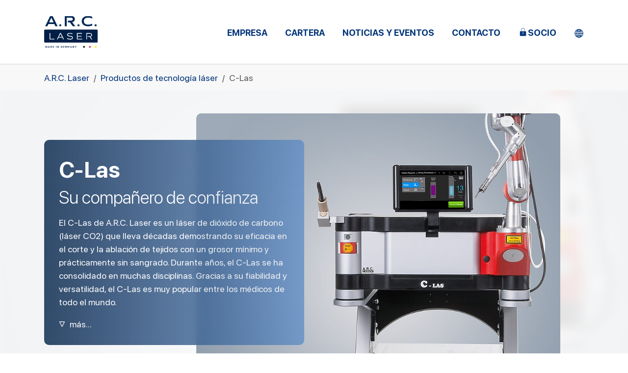

--- FILE ---
content_type: text/html; charset=utf-8
request_url: https://www.arclaser.es/productos-de-tecnologia-laser/c-las
body_size: 10967
content:
<!DOCTYPE html> <html lang="eu"> <head> <meta charset="utf-8"> <!-- + - - - - - - - - - - - - - - - - - - - - - - - - - - - - - - - - - - - + | Eine Webseite basierend auf dem Template kreatikaxtwo von grimmcreative.com | + - - - - - - - - - - - - - - - - - - - - - - - - - - - - - - - - - - - + This website is powered by TYPO3 - inspiring people to share! TYPO3 is a free open source Content Management Framework initially created by Kasper Skaarhoj and licensed under GNU/GPL. TYPO3 is copyright 1998-2025 of Kasper Skaarhoj. Extensions are copyright of their respective owners. Information and contribution at https://typo3.org/ --> <title>C-Las</title> <meta http-equiv="x-ua-compatible" content="IE=edge"> <meta name="generator" content="TYPO3 CMS"> <meta name="viewport" content="width=device-width, initial-scale=1, minimum-scale=1"> <meta name="robots" content="index,follow"> <meta property="og:type" content="website"> <meta name="twitter:card" content="summary"> <meta name="apple-mobile-web-app-capable" content="no"> <meta name="google" content="notranslate"> <link rel="stylesheet" href="/typo3temp/assets/compressed/merged-ecf94c04cc8c3ec506236376f0c6ccfc-min.css.1763957384.gz" media="all"> <script src="/typo3temp/assets/compressed/merged-ddfa31e65e171cdb924b2f911c9c5f2f-min.js.1763957389.gz"></script> <script src="/typo3temp/assets/compressed/merged-04bffbdc6c97818829a229f48f2ee6f0-min.js.1763957390.gz"></script> <script> /*<![CDATA[*/ /*TS_inlineJS*/ ; /*]]>*/ </script> <script data-host="https://www.analyticspolar.com" data-dnt="false" src="https://anapo.app/js/script.js" id="ZwSg9rf6GA" async defer></script><link rel="prev" href="/productos-de-tecnologia-laser/nuvolas"><link rel="next" href="/productos-de-tecnologia-laser/classic-514nm"> <link rel="apple-touch-icon" sizes="180x180" href="/apple-touch-icon.png"><link rel="icon" type="image/png" sizes="32x32" href="/favicon-32x32.png"><link rel="icon" type="image/png" sizes="16x16" href="/favicon-16x16.png"><link rel="manifest" href="/site.webmanifest"><link rel="mask-icon" href="/safari-pinned-tab.svg" color="#5bbad5"><meta name="msapplication-TileColor" content="#da532c"><meta name="theme-color" content="#ffffff"> <link rel="canonical" href="https://www.arclaser.es/productos-de-tecnologia-laser/c-las"/> <link rel="alternate" hreflang="x-default" href="https://www.arclaser.com/laser-technology-products/c-las"/> <link rel="alternate" hreflang="de-DE" href="https://www.arclaser.de/lasertechnik-produkte/c-las"/> <link rel="alternate" hreflang="en-US" href="https://www.arclaser.com/laser-technology-products/c-las"/> <link rel="alternate" hreflang="es-ES" href="https://www.arclaser.es/productos-de-tecnologia-laser/c-las"/> <link rel="alternate" hreflang="fr-FR" href="https://www.arclaser.fr/produits-de-technologie-laser/c-las"/> <link rel="alternate" hreflang="ru-RU" href="https://www.arclaser.com/ru/produkcija-lazernoi-tekhniki/c-las"/> <link rel="alternate" hreflang="pt-PT" href="https://www.arclaser.pt/produtos-de-tecnologia-laser/c-las"/> </head> <body id="p83" class="page-83 pagelevel-2 language-2 backendlayout-default layout-default"> <div id="top"></div><div class="body-bg body-bg-top"><a class="visually-hidden-focusable" href="#page-content"><span>Saltar al contenido principal</span></a><header id="page-header" class="bp-page-header navbar navbar-mainnavigation navbar-default navbar-has-image navbar-top navbar-fixed-top"><div class="container"><a class="navbar-brand navbar-brand-image" title="A.R.C. Laser GmbH" href="/"><img class="navbar-brand-logo-normal" src="/fileadmin/ui/logo/arc-logo-4c-v2.svg" alt="A.R.C. Laser GmbH" height="160" width="390"><img class="navbar-brand-logo-inverted" src="/fileadmin/ui/logo/arc-logo-4c-white-v2.svg" alt="A.R.C. Laser GmbH" height="160" width="390"></a><button class="navbar-toggler collapsed" type="button" data-toggle="collapse" data-bs-toggle="collapse" data-target="#mainnavigation" data-bs-target="#mainnavigation" aria-controls="mainnavigation" aria-expanded="false" aria-label="Toggle navigation"><span class="navbar-toggler-icon"></span></button><nav id="mainnavigation" class="collapse navbar-collapse"><ul class="navbar-nav"><li class="nav-item dropdown dropdown-hover"><a href="/empresa/perfil-de-la-empresa" id="nav-item-2" class="nav-link dropdown-toggle" title="Empresa" aria-haspopup="true" aria-expanded="false"><span class="nav-link-text">Empresa</span></a><ul class="dropdown-menu" aria-labelledby="nav-item-2"><li><a href="/empresa/perfil-de-la-empresa" class="dropdown-item" title="Perfil de la empresa"><span class="dropdown-text">Perfil de la empresa</span></a></li><li><a href="/empresa/equipo" class="dropdown-item" title="Equipo"><span class="dropdown-text">Equipo</span></a></li></ul></li><li class="nav-item dropdown dropdown-hover"><a href="/cartera" id="nav-item-3" class="nav-link dropdown-toggle" title="Cartera" aria-haspopup="true" aria-expanded="false"><span class="nav-link-text">Cartera</span></a><ul class="dropdown-menu" aria-labelledby="nav-item-3"><li><a href="/cartera/oftalmologia" class="dropdown-item" title="Oftalmología"><span class="dropdown-icon"><svg xmlns="http://www.w3.org/2000/svg" id="ICONS" viewBox="0 0 50 50" class="" width="16" height="16" aria-hidden="true"><defs><style>.cls-1{fill:#001f47;}</style></defs><path class="cls-1" d="M47.49,29.28c-.09-.01-.25,0-.32,.07-.07,.08-.02,.21,.02,.29,.03,.05,.07,.1,.11,.14,.02,.02,.04,.05,.06,.07,.23,.29,.23,.52,.02,.73-.09,.09-.19,.16-.3,.24-.06,.05-.12,.09-.18,.14l-.02,.02c-.07,.06-.16,.12-.14,.21,.02,.1,.18,.16,.24,.18,.12,.03,.24,.05,.36,.07,.05,0,.09,.01,.14,.02h.06s0-.02,0-.02c.03,0,.06,0,.09,0,.42-.04,1.01-.16,1.29-.67,.23-.4-.02-.72-.32-1-.28-.26-.66-.42-1.13-.49Z"/><path class="cls-1" d="M46.27,13.43c-2.03-3.75-5.14-6.66-8.99-8.44-8.12-3.74-18.85-2.04-24.95,3.95l-.23,.23c-3.53,3.47-7.17,7.05-8.99,11.08-2.06,4.57-1.41,9.08,1.98,13.81,2,2.78,2.87,3.6,7.06,7.57l1,.95c1.11,1.05,4.02,2.69,6.58,3.47,1.98,.6,4.12,.92,6.34,.94,.06,0,.12,0,.19,0,.96,0,1.91-.08,2.95-.19,1.97-.19,4.95-.71,6.87-1.54,2.35-1.01,4.56-2.48,6.56-4.37,1.23-1.16,2.36-2.51,3.35-4.01,.95-1.44,1.73-3,2.41-4.78,.06-.16,.08-.26,.03-.34-.05-.08-.16-.1-.36-.1-.33,0-.69,0-1.13,0-.05,0-.16,0-.19,.08-.03,.09,.05,.16,.2,.28,.18,.15,.42,.36,.36,.54-1.62,4.53-5.62,8.19-6.4,8.88-7.69,5.96-17.74,5.47-23.82,2.5-3.05-1.49-4.87-3.54-4.87-5.48,0-.13,.18-.6,.42-1.26,.9-2.42,2.78-7.45,2.78-12.93,0-4.06-.86-7.83-1.49-10.58-.48-2.09-.82-3.6-.6-4.3,.27-.83,1.93-2.11,4.13-3.17,2.22-1.07,10.11-4.31,18.32-1.17,11.89,4.56,12.79,17.62,12.62,23.02-.04,.28-.32,.42-.52,.53-.15,.08-.26,.14-.26,.24,0,.1,.11,.16,.23,.21,.25,.11,.49,.2,.76,.29,.12,.04,.23,.09,.35,.13l.07,.03,.03-.07s.02-.06,.03-.08c.02-.04,.03-.08,.04-.12,.43-6.21-.53-11.53-2.85-15.82Zm-34.38,.22c.04-.79,.16-1.53,.24-2l.78,6.18-1.02,.09c-.02-.43-.08-2.52,0-4.27Zm1.38,4.2c-.04-.33-.38-2.84-.42-3.71-.04-.7-.02-2.38-.01-3.34l1.54,7.75-1.11-.7Zm.92,12.63c-.12,1.06-1.57,5.18-2.12,6.75,.16-1.41,.53-4.75,.67-6.06l1.45-.69ZM7.9,15.23c.73-.46,.95-.42,1.02-.36,.27,.24-.36,1.57-.92,2.75-.57,1.21-1.16,2.47-1.08,3.04,.03,.18,.13,.32,.28,.36,.16,.05,.33-.02,.46-.17,.08-.1,.29-.9,.7-2.57,.12-.5,.23-.93,.27-1.08,.18-.62,1.81-4.68,2.33-5.78-.06,1.32-.31,6.29-.48,7.13-.02,.11-.06,.19-.1,.24-.76,.97-1.24,2.1-1.47,3.46-.38,2.28-.25,4.29,.42,6.15,.08,.23,.2,.46,.3,.68,.07,.15,.15,.3,.21,.45,.11,.26,.22,.52,.28,.79,.21,.9,.65,6.24,.63,7.01-1.33-.86-1.93-4.02-2.33-6.12-.27-1.42-.4-2.05-.63-2.08,0,0-.01,0-.02,0-.11,0-.18,.13-.21,.18-.55,1.05,.19,2.81,.84,4.38,.46,1.11,.9,2.16,.65,2.53-.07,.1-.18,.15-.36,.15-2.73-.87-4.78-4.15-5.35-8.57-.86-6.63,1.9-10.92,4.53-12.58Zm2.91,3.19c.09-.8,.4-4.35,.56-6.19,.12,2.46,.25,5.38,.23,5.72-.08,.05-.16,.09-.24,.14-.18,.11-.36,.22-.55,.32Zm1.66,12.87l-.77,5.69c-.04-1.69-.12-5.1-.14-5.76,.42,.15,.74,.11,.91,.07Zm-1.09,5.55c-.28-1.88-.81-5.57-.94-6.44,.25,.21,.75,.61,.87,.71l.07,5.73Zm.87-6.91c-1.54,0-2.85-2.48-2.85-5.42s1.3-5.42,2.85-5.42c1.46,0,2.59,2.38,2.59,5.42s-1.14,5.42-2.59,5.42Z"/></svg></span><span class="dropdown-text">Oftalmología</span></a></li><li><a href="/cartera/orl" class="dropdown-item" title="ORL"><span class="dropdown-icon"><svg xmlns="http://www.w3.org/2000/svg" id="ICONS" viewBox="0 0 50 50" class="" width="16" height="16" aria-hidden="true"><defs><style>.cls-1{fill:#001f47;}</style></defs><path class="cls-1" d="M40.7,5.45C37.68,2.08,33.12,.38,27.14,.38,14.34,.38,10.96,7.72,10.1,10.88c-.45,1.67-.73,4.38,.12,4.88,.45,.26,.48,.49,.49,.57,.1,.82-1.47,2.35-2.73,3.58-2.11,2.06-4.29,4.18-2.98,6.05,.89,1.28,2.29,1.27,4.21,1.26l.39-.02c.12,.08,.34,.62,.21,1.25-.58,2.9-.92,5.84,.57,7.62,.94,1.13,2.46,1.66,4.64,1.62,1.93-.04,2.98,.15,3.4,.6,.46,.5,.36,1.62,.2,3.31-.17,1.8-.41,4.26-.07,7.46,.04,.34,.35,.6,.69,.56,.34-.04,.59-.34,.56-.69-.32-3.08-.1-5.47,.07-7.22,.19-2.03,.32-3.37-.52-4.28-.7-.76-1.96-1.05-4.34-1-1.75,.04-2.97-.35-3.65-1.17-1.15-1.38-.82-3.97-.3-6.57,.17-.83-.01-1.73-.44-2.26-.25-.31-.58-.47-.93-.47h-.47c-1.84,.01-2.68-.02-3.18-.73-.7-1,1.18-2.83,2.83-4.44,1.68-1.64,3.27-3.19,3.1-4.62-.07-.56-.39-1.04-.96-1.41-.17-.65-.21-3.78,1.8-6.91,1.83-2.84,5.81-6.23,14.35-6.23,5.6,0,9.85,1.57,12.63,4.66,3.8,4.23,3.53,9.78,3.36,11.38-.4,3.67-1.85,6.44-3.69,9.94-1,1.91-2.14,4.07-3.28,6.71-1.5,3.49-.21,14.31-.16,14.76,.04,.32,.31,.55,.62,.55,.03,0,.05,0,.08,0,.34-.04,.59-.35,.54-.7-.01-.11-1.31-10.94,.06-14.12,1.12-2.6,2.25-4.74,3.24-6.62,1.9-3.62,3.41-6.48,3.83-10.39,.19-1.73,.47-7.73-3.67-12.35Z"/><path class="cls-1" d="M35.45,16.66c-.45-1.11-1.54-1.76-2.68-1.91-2.24-.13-3.76,1.72-4.71,3.45,1.13-1.31,2.79-2.92,4.59-2.61,1.91,.4,2.22,2.26,1.43,3.87-.35,.85-.81,1.62-1.31,2.52-.73,1.38-.75,2.8-1.51,4.05-.92,1.63-2.17-.02-2.77-1.03,.13,.47,.32,.93,.59,1.36,.7,1.21,1.91,1.28,2.81,.15,.97-1.13,1.19-2.81,1.9-3.97,1.02-1.69,2.41-3.69,1.65-5.88Z"/></svg></span><span class="dropdown-text">ORL</span></a></li><li><a href="/cartera/cirugia" class="dropdown-item" title="Cirugía"><span class="dropdown-icon"><svg xmlns="http://www.w3.org/2000/svg" id="ICONS" viewBox="0 0 50 50" class="" width="16" height="16" aria-hidden="true"><defs><style>.cls-1{fill:#001f47;}</style></defs><path class="cls-1" d="M48.86,26.88l-.1-.14c-.65-.89-1.66-1.42-2.71-1.42H11.57l-4.89-4.14c-.7-.59-1.58-.88-2.47-.82l-.42,.03c-1.93,.14-3.42,1.94-3.31,3.99,.06,1.14,.59,2.19,1.46,2.86l6.17,4.76c.64,.49,1.39,.75,2.18,.75h1.81s0,1.81,0,1.81c0,.84,.73,1.52,1.62,1.52h10.67l.05,6.1-2.51,.07c-.88,.02-1.74,.31-2.48,.83l-3.32,2.38c-.57,.42-.91,1.05-.94,1.73-.03,.68,.26,1.33,.79,1.79,.22,.19,.48,.34,.77,.44,.23,.08,.47,.12,.71,.12,.91,0,1.83-.57,2.3-1.5l.58-1.14c.25-.19,.55-.29,.85-.29h14.78c.32,0,.63,.1,.87,.29l.24,.64c.3,.81,.96,1.44,1.75,1.69,.69,.21,1.38,.11,1.96-.29,.14-.1,.27-.21,.39-.33,.46-.48,.69-1.14,.63-1.79-.06-.66-.4-1.27-.95-1.67l-1.08-.81-1.99-1.31c-.75-.49-1.61-.75-2.49-.75h-2.44v-6.2h10.15c.89,0,1.62-.68,1.62-1.52v-1.81h1.52c1.03,0,2-.49,2.66-1.34,1.02-1.33,1.04-3.2,.06-4.55Zm-16.58,16.57h3.01c.65,0,1.3,.19,1.86,.56l1.94,1.27,1.09,.81c.29,.21,.46,.52,.49,.85,.03,.33-.09,.65-.32,.9-.07,.07-.14,.13-.21,.18-.35,.25-.71,.21-.96,.14-.44-.14-.83-.52-1.01-.99l-.29-.78c-.03-.08-.08-.16-.15-.22-.47-.44-1.09-.68-1.75-.68h-14.78c-.61,0-1.21,.23-1.69,.64-.06,.05-.1,.11-.14,.17l-.64,1.25c-.34,.67-1.03,1.02-1.61,.82-.15-.05-.28-.13-.4-.23-.27-.23-.41-.54-.39-.88,.01-.33,.19-.64,.47-.85l3.3-2.37c.55-.39,1.2-.6,1.86-.62l3.08-.09c.31,0,.56-.27,.56-.58l-.06-6.66h6.15v6.78c0,.32,.26,.58,.58,.58Zm15.62-12.72c-.44,.57-1.07,.89-1.75,.89h-2.1s0,0,0,0,0,0,0,0h-11.43c-.32,0-.58,.26-.58,.58s.26,.58,.58,.58h10.85v1.81c0,.2-.22,.37-.47,.37H13.72c-.25,0-.47-.17-.47-.37v-1.81h11.18c.32,0,.58-.26,.58-.58s-.26-.58-.58-.58H10.3c-.53,0-1.04-.18-1.48-.51l-6.17-4.76c-.61-.47-.98-1.2-1.02-2.01-.07-1.44,.93-2.69,2.25-2.79l.42-.03c.59-.04,1.17,.15,1.64,.55l5.05,4.28c.1,.09,.24,.14,.37,.14H46.04c.7,0,1.35,.34,1.78,.94l.1,.14c.68,.93,.66,2.26-.04,3.17Z"/><path class="cls-1" d="M28.61,30.97c-.58,0-1.05,.5-1.05,1.13s.47,1.13,1.05,1.13,1.05-.5,1.05-1.13-.47-1.13-1.05-1.13Z"/><path class="cls-1" d="M19.04,15.35h18.19c.96,0,1.94-.06,2.37-.75,.41-.64,.09-1.49-.18-2.08l-.39-.84c-.79-1.69-2.34-2.74-4.06-2.74h-5.93l.11-7.94s0,0,0,0c0-.31-.25-.57-.57-.57,0,0,0,0,0,0-.31,0-.57,.25-.57,.57l-.11,7.95h-5.28c-1.95,0-3.72,1.1-4.74,2.95l-.62,1.11c-.34,.61-.6,1.24-.3,1.76,.34,.58,1.11,.58,2.08,.58Zm-.78-1.78l.62-1.11c.82-1.47,2.21-2.35,3.74-2.35h12.37c1.26,0,2.42,.8,3.02,2.08l.39,.84c.36,.78,.25,.97,.25,.97-.03,.05-.23,.21-1.4,.21H19.04c-.3,0-.81,0-1.05-.05,.03-.1,.1-.28,.27-.58Z"/><path class="cls-1" d="M21.31,18.11l-1.43,3.47c-.12,.29,.02,.63,.31,.75,.07,.03,.15,.04,.22,.04,.23,0,.44-.13,.53-.36l1.43-3.47c.12-.29-.02-.63-.31-.75-.29-.12-.63,.02-.75,.31Z"/><path class="cls-1" d="M34.84,17.8c-.29,.12-.43,.46-.31,.75l1.43,3.47c.09,.22,.31,.36,.53,.36,.07,0,.15-.01,.22-.04,.29-.12,.43-.46,.31-.75l-1.43-3.47c-.12-.29-.46-.43-.75-.31Z"/><path class="cls-1" d="M27.77,18.33v3.45c0,.32,.26,.58,.58,.58s.58-.26,.58-.58v-3.45c0-.32-.26-.58-.58-.58s-.58,.26-.58,.58Z"/></svg></span><span class="dropdown-text">Cirugía</span></a></li><li><a href="/cartera/medicina-veterinaria" class="dropdown-item" title="Medicina veterinaria"><span class="dropdown-icon"><svg xmlns="http://www.w3.org/2000/svg" id="ICONS" viewBox="0 0 50 50" class="" width="16" height="16" aria-hidden="true"><defs><style>.cls-1{fill:#001f47;}</style></defs><path class="cls-1" d="M24.87,18.88h-.08c-5.56,0-10.48,1.97-14.21,5.69-3.96,3.95-6.33,9.67-6.33,15.3,0,2.53,1.05,4.83,2.81,6.14,.99,.74,2.14,1.11,3.37,1.11,.6,0,1.23-.09,1.85-.28,5.11-1.51,9.61-2.28,13.36-2.28s7.92,.71,12.8,2.11c1.92,.55,3.69,.27,5.14-.82,1.77-1.33,2.82-3.73,2.82-6.42,0-4.73-2.17-9.86-5.8-13.74-4.1-4.38-9.7-6.81-15.74-6.83Zm20.12,20.21c0,2.46-.96,4.65-2.57,5.86-1.3,.98-2.91,1.24-4.64,.74-4.63-1.33-8.72-2-12.15-2s-7.84,.73-12.69,2.16c-1.74,.51-3.37,.25-4.72-.75-1.6-1.19-2.55-3.29-2.55-5.6,0-5.26,2.21-10.6,5.9-14.28,3.48-3.47,8.06-5.3,13.25-5.3h.08c5.64,.02,10.86,2.28,14.69,6.37,3.39,3.61,5.41,8.4,5.41,12.81Z"/><path class="cls-1" d="M30.82,17.52c.25,.04,.5,.06,.75,.06,1.35,0,2.68-.54,3.81-1.57,1.33-1.21,2.23-2.94,2.52-4.89,.6-4.02-1.6-7.7-4.9-8.19-1.61-.24-3.23,.3-4.57,1.51-1.33,1.21-2.23,2.94-2.52,4.89-.6,4.02,1.6,7.7,4.9,8.19Zm-3.86-8.03c.46-3.1,2.75-5.38,5.25-5.38,.2,0,.4,.02,.61,.05,1.32,.2,2.46,1.01,3.23,2.29,.77,1.29,1.06,2.9,.81,4.52-.24,1.63-.99,3.08-2.1,4.09-1.1,1-2.44,1.44-3.75,1.25-2.73-.41-4.54-3.47-4.04-6.81Z"/><path class="cls-1" d="M15.27,16.01c1.13,1.02,2.46,1.57,3.81,1.57,.25,0,.5-.02,.75-.06,3.3-.49,5.5-4.17,4.9-8.19-.29-1.94-1.18-3.68-2.52-4.89-1.34-1.21-2.96-1.75-4.57-1.51-3.3,.49-5.5,4.17-4.9,8.19,.29,1.94,1.18,3.68,2.52,4.89Zm2.57-11.86c.2-.03,.41-.05,.61-.05,1.11,0,2.21,.45,3.14,1.29,1.11,1.01,1.86,2.46,2.1,4.09,.24,1.63-.05,3.23-.81,4.52-.76,1.28-1.91,2.1-3.23,2.29-2.73,.4-5.36-1.99-5.86-5.33-.5-3.35,1.31-6.41,4.04-6.81Z"/><path class="cls-1" d="M7.66,21.71c.18,0,.37-.01,.55-.04,2.41-.36,4.01-3.03,3.57-5.96-.21-1.41-.86-2.67-1.83-3.55-.98-.89-2.16-1.28-3.33-1.1-1.17,.17-2.19,.89-2.86,2.03-.67,1.12-.92,2.52-.71,3.93,.21,1.41,.86,2.67,1.83,3.55,.82,.75,1.79,1.14,2.78,1.14Zm.38-1.17c-.77,.12-1.58-.1-2.26-.61-.92-.68-1.55-1.8-1.74-3.07-.34-2.31,.9-4.41,2.76-4.69,.77-.12,1.58,.1,2.26,.61,.92,.68,1.55,1.8,1.74,3.07,.34,2.31-.9,4.41-2.76,4.69Z"/><path class="cls-1" d="M46.73,13.08c-.67-1.13-1.69-1.85-2.86-2.03-1.17-.18-2.35,.21-3.33,1.1-.97,.88-1.62,2.14-1.83,3.55-.44,2.93,1.16,5.6,3.57,5.96,.18,.03,.37,.04,.55,.04,.99,0,1.96-.4,2.78-1.14,.97-.88,1.62-2.14,1.83-3.55,.21-1.41-.04-2.81-.71-3.93Zm-.27,3.79c-.19,1.27-.82,2.39-1.74,3.07-.69,.51-1.49,.73-2.26,.61-1.87-.28-3.1-2.39-2.76-4.69,.19-1.27,.82-2.39,1.74-3.07,.57-.42,1.21-.64,1.85-.64,.14,0,.27,.01,.41,.03,1.87,.28,3.1,2.39,2.76,4.69Z"/></svg></span><span class="dropdown-text">Medicina veterinaria</span></a></li><li><a href="/productos-de-tecnologia-laser" class="dropdown-item" title="Nuestros láseres de un vistazo"><span class="dropdown-text">Nuestros láseres de un vistazo</span></a></li></ul></li><li class="nav-item"><a href="/noticias-y-eventos" id="nav-item-4" class="nav-link" title="Noticias y eventos"><span class="nav-link-text">Noticias y eventos</span></a></li><li class="nav-item dropdown dropdown-hover"><a href="/contacto" id="nav-item-7" class="nav-link dropdown-toggle" title="Contacto" aria-haspopup="true" aria-expanded="false"><span class="nav-link-text">Contacto</span></a><ul class="dropdown-menu" aria-labelledby="nav-item-7"><li><a href="/contacto/imprint" class="dropdown-item" title="Imprint"><span class="dropdown-text">Imprint</span></a></li><li><a href="/contacto/politica-de-privacidad" class="dropdown-item" title="Política de privacidad"><span class="dropdown-text">Política de privacidad</span></a></li></ul></li><li class="nav-item"><a href="https://intern.arclaser.com" id="nav-item-254" class="nav-link" target="_blank" rel="noopener noreferrer" title="Socio"><span class="nav-link-icon"><svg xmlns="http://www.w3.org/2000/svg" fill="currentColor" width="20" height="20" viewBox="0 0 512 512" class="" aria-hidden="true"><path d="M360 224v-72c0-57.43-46.562-104-103.984-104C198.562 48 152 94.57 152 152v72H96v240h320V224h-56zm-96 126.992V384h-16v-33.008c-13.802-3.553-24-16.082-24-30.992 0-17.673 14.327-32 32-32s32 14.327 32 32c0 14.91-10.198 27.439-24 30.992zM344 224H168v-72c0-48.523 39.484-88 88.016-88C304.531 64 344 103.477 344 152v72z"/><path d="M256 304c-8.822 0-16 7.178-16 16s7.178 16 16 16 16-7.178 16-16-7.178-16-16-16z"/></svg></span><span class="nav-link-text">Socio</span></a></li><li class="nav-item dropdown dropdown-hover"><a href="#" id="nav-item-langmenu" class="nav-link dropdown-toggle" title="Language Menu" aria-haspopup="true" aria-expanded="false"><span class="nav-link-text"><svg xmlns="http://www.w3.org/2000/svg" class="ionicon-globe" viewBox="0 0 512 512"><title>Globe</title><path d="M256 48C141.13 48 48 141.13 48 256s93.13 208 208 208 208-93.13 208-208S370.87 48 256 48z" fill="none" stroke="currentColor" stroke-miterlimit="10" stroke-width="32"/><path d="M256 48c-58.07 0-112.67 93.13-112.67 208S197.93 464 256 464s112.67-93.13 112.67-208S314.07 48 256 48z" fill="none" stroke="currentColor" stroke-miterlimit="10" stroke-width="32"/><path d="M117.33 117.33c38.24 27.15 86.38 43.34 138.67 43.34s100.43-16.19 138.67-43.34M394.67 394.67c-38.24-27.15-86.38-43.34-138.67-43.34s-100.43 16.19-138.67 43.34" fill="none" stroke="currentColor" stroke-linecap="round" stroke-linejoin="round" stroke-width="32"/><path fill="none" stroke="currentColor" stroke-miterlimit="10" stroke-width="32" d="M256 48v416M464 256H48"/></svg></span></a><ul class="dropdown-menu" aria-labelledby="nav-item-langmenu"><a href="https://www.arclaser.de/lasertechnik-produkte/c-las" hreflang="de-DE" title="Deutsch" class="dropdown-item"><span class="ppc-text">DE</span></a><a href="https://www.arclaser.com/laser-technology-products/c-las" hreflang="en-US" title="English" class="dropdown-item"><span class="ppc-text">EN</span></a><a href="/productos-de-tecnologia-laser/c-las" hreflang="es-ES" title="Spanisch" class="dropdown-item"><span class="ppc-text">ES</span></a><a href="https://www.arclaser.fr/produits-de-technologie-laser/c-las" hreflang="fr-FR" title="France" class="dropdown-item"><span class="ppc-text">FR</span></a><a href="https://www.arclaser.com/ru/produkcija-lazernoi-tekhniki/c-las" hreflang="ru-RU" title="Russian" class="dropdown-item"><span class="ppc-text">RU</span></a><a href="https://www.arclaser.pt/produtos-de-tecnologia-laser/c-las" hreflang="pt-PT" title="Portugiesisch" class="dropdown-item"><span class="ppc-text">PT</span></a></ul></li></ul></nav></div></header><nav class="breadcrumb-section" aria-label="Breadcrumb"><div class="container"><p class="visually-hidden" id="breadcrumb">Estás aquí:</p><ol class="breadcrumb"><li class="breadcrumb-item"><a class="breadcrumb-link" href="/" title="A.R.C. Laser"><span class="breadcrumb-link-title"><span class="breadcrumb-text">A.R.C. Laser</span></span></a></li><li class="breadcrumb-item"><a class="breadcrumb-link" href="/productos-de-tecnologia-laser" title="Productos de tecnología láser"><span class="breadcrumb-link-title"><span class="breadcrumb-text">Productos de tecnología láser</span></span></a></li><li class="breadcrumb-item active" aria-current="page"><span class="breadcrumb-link-title"><span class="breadcrumb-text">C-Las</span></span></li></ol></div></nav><div class="gc-has-backgroundimage frame frame-default frame-type-gc_emphasize_media frame-layout-default frame-size-default frame-height-default frame-background-none frame-space-before-none frame-space-after-none frame-has-backgroundimage" id="c296"><div class="frame-group-container"><div class="frame-group-inner"><div class="frame-backgroundimage-container"><div id="frame-backgroundimage-c296" class="frame-backgroundimage frame-backgroundimage-behaviour-cover frame-backgroundimage-fade frame-backgroundimage-blur"><style nonce="uwnD1rlW4Qv2pLM8rG9q6DUcgFc006c_zIjxHvquMsLDpOJ4Pq8GlQ">#frame-backgroundimage-c296 { background-image: url('/fileadmin/_processed_/c/b/csm_Product-C-LAS-Arm_1883a9f0e7.jpg'); } @media (min-width: 576px) { #frame-backgroundimage-c296 { background-image: url('/fileadmin/_processed_/c/b/csm_Product-C-LAS-Arm_25ce14ade8.jpg'); } } @media (min-width: 768px) { #frame-backgroundimage-c296 { background-image: url('/fileadmin/_processed_/c/b/csm_Product-C-LAS-Arm_ad715703a9.jpg'); } } @media (min-width: 992px) { #frame-backgroundimage-c296 { background-image: url('/fileadmin/_processed_/c/b/csm_Product-C-LAS-Arm_1af438df29.jpg'); } } @media (min-width: 1200px) { #frame-backgroundimage-c296 { background-image: url('/fileadmin/_processed_/c/b/csm_Product-C-LAS-Arm_f46e3c517a.jpg'); } } @media (min-width: 1400px) { #frame-backgroundimage-c296 { background-image: url('/fileadmin/_processed_/c/b/csm_Product-C-LAS-Arm_55eda10f4b.jpg'); } } </style></div></div><div class="frame-container frame-container-default"><div class="frame-inner"><a id="c822" class="gc-link-target"></a><div class="gc-emphasize-media textmedia textmedia-centered textmedia-right"><div class="textmedia-item textmedia-gallery"><div class="gallery-row"><div class="gallery-item gallery-item-size-1"><figure class="image"><a class="lightbox" rel="lightbox-group-296" href="/fileadmin/_processed_/c/b/csm_Product-C-LAS-Arm_42ca7f7040.jpg" data-lightbox-width="1200" data-lightbox-height="851" data-lightbox-caption=""><picture><source data-variant="default" data-maxwidth="1092" media="(min-width: 1400px)" srcset="/fileadmin/_processed_/c/b/csm_Product-C-LAS-Arm_32cc4c3e24.jpg 1x"><source data-variant="xlarge" data-maxwidth="952" media="(min-width: 1200px)" srcset="/fileadmin/_processed_/c/b/csm_Product-C-LAS-Arm_13e9900e62.jpg 1x"><source data-variant="large" data-maxwidth="689" media="(min-width: 992px)" srcset="/fileadmin/_processed_/c/b/csm_Product-C-LAS-Arm_dd565b135f.jpg 1x"><source data-variant="medium" data-maxwidth="689" media="(min-width: 768px)" srcset="/fileadmin/_processed_/c/b/csm_Product-C-LAS-Arm_dd565b135f.jpg 1x"><source data-variant="small" data-maxwidth="1024" media="(min-width: 576px)" srcset="/fileadmin/_processed_/c/b/csm_Product-C-LAS-Arm_c37b1d0cf3.jpg 1x"><source data-variant="extrasmall" data-maxwidth="576" srcset="/fileadmin/_processed_/c/b/csm_Product-C-LAS-Arm_1883a9f0e7.jpg 1x"><img class="img-responsive img-fluid" loading="lazy" src="/fileadmin/_processed_/c/b/csm_Product-C-LAS-Arm_ca29709d19.jpg" width="1092" height="775" title="" alt=""></picture></a></figure></div></div></div><div class="textmedia-item textmedia-text"><div class="gcc-wrap"><header class="frame-header"><h1 class="element-header "> C-Las </h1><h2 class="element-subheader "><span>Su compañero de confianza </span></h2></header><div class="gcc-teaser"><p>El C-Las de A.R.C. Laser es un láser de dióxido de carbono (láser CO2) que lleva décadas demostrando su eficacia en el corte y la ablación de tejidos con un grosor mínimo y prácticamente sin sangrado. Durante años, el C-Las se ha consolidado en muchas disciplinas. Gracias a su fiabilidad y versatilidad, el C-Las es muy popular entre los médicos de todo el mundo.</p></div><div id="bodytext-296" class="gcc-bodytext collapse"><p>Gracias a su diseño compacto, el láser y los accesorios (micromanipulador C-Pro, piezas de mano de enfoque, gafas de seguridad para láser, extracción de humos, etc.) pueden guardarse en el bien pensado carro sin tener que ocupar un valioso espacio adicional en el quirófano. Con los 30 vatios de potencia máxima y los 10 vatios del superimpulso, dispondrá de más potencia de la necesaria en la rutina diaria del quirófano.</p><p>El dispositivo cuenta con un resonador láser cerámico horizontal y refrigeración por aire.</p></div><div class="gcc-control"><a class="gcc-readmore collapsed" data-toggle="collapse" data-bs-toggle="collapse" href="#bodytext-296" aria-expanded="false" aria-controls="bodytext-296"><span class="gcc-icon mr-2 me-2">&xdtri;</span><span class="gcc-more">más...</span><span class="gcc-less">Less</span></a></div></div></div></div></div></div></div></div></div><div id="page-content" class="bp-page-content main-section"><!--TYPO3SEARCH_begin--><div class="section section-default"><div id="c302" class=" frame frame-default frame-type-gc_emphasize_media frame-layout-default frame-size-default frame-height-default frame-background-none frame-space-before-none frame-space-after-none frame-no-backgroundimage"><div class="frame-group-container"><div class="frame-group-inner"><div class="frame-container frame-container-default"><div class="frame-inner"><a id="c823" class="gc-link-target"></a><div class="gc-emphasize-media textmedia textmedia-centered textmedia-right"><div class="textmedia-item textmedia-gallery"><div class="gallery-row"><div class="gallery-item gallery-item-size-1"><figure class="image"><a class="lightbox" rel="lightbox-group-302" href="/fileadmin/_processed_/3/f/csm_Product-C-LAS_Zubehoer_7e261bc781.jpg" data-lightbox-width="1200" data-lightbox-height="850" data-lightbox-caption=""><picture><source data-variant="default" data-maxwidth="1092" media="(min-width: 1400px)" srcset="/fileadmin/_processed_/3/f/csm_Product-C-LAS_Zubehoer_54394bfe1c.jpg 1x"><source data-variant="xlarge" data-maxwidth="952" media="(min-width: 1200px)" srcset="/fileadmin/_processed_/3/f/csm_Product-C-LAS_Zubehoer_cfa25eaba0.jpg 1x"><source data-variant="large" data-maxwidth="689" media="(min-width: 992px)" srcset="/fileadmin/_processed_/3/f/csm_Product-C-LAS_Zubehoer_a2a0e17a46.jpg 1x"><source data-variant="medium" data-maxwidth="689" media="(min-width: 768px)" srcset="/fileadmin/_processed_/3/f/csm_Product-C-LAS_Zubehoer_a2a0e17a46.jpg 1x"><source data-variant="small" data-maxwidth="1024" media="(min-width: 576px)" srcset="/fileadmin/_processed_/3/f/csm_Product-C-LAS_Zubehoer_468112be0e.jpg 1x"><source data-variant="extrasmall" data-maxwidth="576" srcset="/fileadmin/_processed_/3/f/csm_Product-C-LAS_Zubehoer_e2cb039d83.jpg 1x"><img class="img-responsive img-fluid" loading="lazy" src="/fileadmin/_processed_/3/f/csm_Product-C-LAS_Zubehoer_2ce7d8a30a.jpg" width="1092" height="774" title="" alt=""></picture></a></figure></div></div></div><div class="textmedia-item textmedia-text"><div class="gcc-wrap"><header class="frame-header"><h2 class="element-header "><span>C-Pro</span></h2><h3 class="element-subheader "><span>&quot;Fabricado en Alemania&quot;</span></h3></header><p>Nuestro micromanipulador C-Pro, extremadamente preciso y con un diámetro de punto de sólo 100 µm, es la elección óptima para obtener los mejores resultados. Adaptable a todos los microscopios habituales, el C-Pro ofrece un ajuste preciso e infinitamente variable de la distancia de trabajo de 200-500 mm. Con la palanca de enfoque y desenfoque, puede cambiar intuitivamente entre corte y coagulación aumentando o disminuyendo el diámetro del punto sin tener que apartar los ojos del campo quirúrgico. Incluso en la mano, el C-Las, con su brazo articulado en espejo y su pieza de mano, destaca en el quirófano.</p></div></div></div></div></div></div></div></div><div id="c298" class=" frame frame-default frame-type-table frame-layout-default frame-size-default frame-height-default frame-background-none frame-space-before-large frame-space-after-none frame-no-backgroundimage"><div class="frame-group-container"><div class="frame-group-inner"><div class="frame-container frame-container-default"><div class="frame-inner"><a id="c824" class="gc-link-target"></a><header class="frame-header"><h3 class="element-header "><span>Datos técnicos</span></h3></header><div class="table-responsive"><table class="table table-striped"><caption>* Extremo brazo articulado espejo</caption><tbody><tr><td> Láser </td><td> Láser de CO2 (láser de dióxido de carbono) </td></tr><tr><td> Mostrar </td><td> Pantalla táctil en color </td></tr><tr><td> Longitud de onda </td><td> 10600 nm </td></tr><tr><td> Potencia de salida * </td><td> 30 vatios<br /> 10 vatios Super Pulse </td></tr><tr><td> Duración del pulso </td><td> 20 ms a 500 ms / CW </td></tr><tr><td> Pausa del pulso </td><td> 20 ms a 500 ms / SP </td></tr><tr><td> Rayo objetivo </td><td> Rojo 638 nm, ajustable </td></tr><tr><td> Guiado del haz </td><td> Brazo articulado de espejo con micromanipulador o pieza de mano </td></tr><tr><td> Alimentación </td><td> 110-240 V~ 50 - 60 Hz </td></tr><tr><td> Dimensiones </td><td> 490 x 480 x 200 mm </td></tr><tr><td> Peso </td><td> 32 kg </td></tr></tbody></table></div></div></div></div></div></div><div id="c655" class=" frame frame-default frame-type-text frame-layout-default frame-size-default frame-height-default frame-background-none frame-space-before-none frame-space-after-none frame-no-backgroundimage"><div class="frame-group-container"><div class="frame-group-inner"><div class="frame-container frame-container-default"><div class="frame-inner"><a id="c825" class="gc-link-target"></a><p><small>Sujeto a modificaciones técnicas. © A.R.C. Laser GmbH 2025</small></p></div></div></div></div></div></div><div class="container"></div><!--TYPO3SEARCH_end--></div><footer id="page-footer" class="bp-page-footer"><section class="section footer-section footer-section-content"><div class="container"><div class="row"><div class="col-sm-12"><div id="c411" class=" frame frame-default frame-type-ce_columns2 frame-layout-default frame-size-default frame-height-default frame-background-none frame-space-before-none frame-space-after-none frame-no-backgroundimage"><div class="frame-group-container"><div class="frame-group-inner"><div class="frame-container frame-container-default"><div class="frame-inner"><a id="c713" class="gc-link-target"></a><div class="row"><div class="ce-col col-md"><div id="c361" class=" frame frame-default frame-type-text frame-layout-default frame-size-default frame-height-default frame-background-none frame-space-before-none frame-space-after-none frame-no-backgroundimage"><div class="frame-group-container"><div class="frame-group-inner"><div class="frame-container frame-container-default"><div class="frame-inner"><a id="c715" class="gc-link-target"></a><p class="lead"><strong>¿Hemos despertado su interés?</strong></p><p>¿Tiene alguna pregunta o necesita más información?</p></div></div></div></div></div></div><div class="ce-col col-md"><div id="c412" class=" frame frame-default frame-type-text frame-layout-default frame-size-default frame-height-default frame-background-none frame-space-before-none frame-space-after-none frame-no-backgroundimage"><div class="frame-group-container"><div class="frame-group-inner"><div class="frame-container frame-container-default"><div class="frame-inner"><a id="c714" class="gc-link-target"></a><p><strong><a href="/contacto" class="btn btn-default">Estaremos encantados de asesorarle a través de nuestro formulario de contacto.</a></strong></p></div></div></div></div></div></div></div></div></div></div></div></div></div></div></div></section><section class="section footer-section footer-section-meta"><div class="container"><div class="row"><div class="col-sm-4"><div class="footer-contact frame frame-default frame-type-menu_pages frame-layout-default frame-size-default frame-height-default frame-background-none frame-space-before-none frame-space-after-none frame-no-backgroundimage isInViewport"><address><p class="address-title"><strong>A.R.C. Laser GmbH</strong></p><p class="address-address"> Bessemerstr. 14 <br>90411 Nürnberg </p><p class="address-phone"><a href="tel:+49 911-21779-0">+49 911-21779-0</a></p><p class="address-email"><a href="#" data-mailto-token="jxfiql7fkclXxozixpbo+ab" data-mailto-vector="-3">info(at)arclaser.de</a></p><p class="address-www"><a href="https://www.arclaser.de" target="_blank">www.arclaser.de</a></p></address></div></div><div class="col-sm-4"><div class="frame frame-default frame-type-menu_pages frame-layout-default frame-size-default frame-height-default frame-background-none frame-space-before-none frame-space-after-none frame-no-backgroundimage isInViewport"><div class="footer-info-section"><div class="footer-meta"></div><div class="footer-language"><ul id="language_menu" class="language-menu ppc-text"><li class=" "><a href="https://www.arclaser.de/lasertechnik-produkte/c-las" hreflang="de-DE" title="Deutsch"><span class="ppc-text">DE</span></a></li><li class=" "><a href="https://www.arclaser.com/laser-technology-products/c-las" hreflang="en-US" title="English"><span class="ppc-text">EN</span></a></li><li class="active "><a href="/productos-de-tecnologia-laser/c-las" hreflang="es-ES" title="Spanisch"><span class="ppc-text">ES</span></a></li><li class=" "><a href="https://www.arclaser.fr/produits-de-technologie-laser/c-las" hreflang="fr-FR" title="France"><span class="ppc-text">FR</span></a></li><li class=" "><a href="https://www.arclaser.com/ru/produkcija-lazernoi-tekhniki/c-las" hreflang="ru-RU" title="Russian"><span class="ppc-text">RU</span></a></li><li class=" "><a href="https://www.arclaser.pt/produtos-de-tecnologia-laser/c-las" hreflang="pt-PT" title="Portugiesisch"><span class="ppc-text">PT</span></a></li></ul></div><div class="footer-copyright"><span class="gc-customer-copyright">&copy; 2025 A.R.C. Laser GmbH</span></div><div class="footer-sociallinks"><div class="sociallinks"><ul class="sociallinks-list"><li class="sociallinks-item sociallinks-item-facebook" title="Facebook"><a class="sociallinks-link sociallinks-link-facebook" href="https://www.facebook.com/arclaser/" rel="noopener" target="_blank" title="Facebook"><span class="sociallinks-link-icon bootstrappackageicon bootstrappackageicon-facebook"></span><span class="sociallinks-link-label">Facebook</span></a></li><li class="sociallinks-item sociallinks-item-instagram" title="Instagram"><a class="sociallinks-link sociallinks-link-instagram" href="https://www.instagram.com/arclasergmbh/" rel="noopener" target="_blank" title="Instagram"><span class="sociallinks-link-icon bootstrappackageicon bootstrappackageicon-instagram"></span><span class="sociallinks-link-label">Instagram</span></a></li><li class="sociallinks-item sociallinks-item-linkedin" title="LinkedIn"><a class="sociallinks-link sociallinks-link-linkedin" href="https://www.linkedin.com/company/a-r-c-laser-gmbh" rel="noopener" target="_blank" title="LinkedIn"><span class="sociallinks-link-icon bootstrappackageicon bootstrappackageicon-linkedin"></span><span class="sociallinks-link-label">LinkedIn</span></a></li><li class="sociallinks-item sociallinks-item-youtube" title="YouTube"><a class="sociallinks-link sociallinks-link-youtube" href="https://www.youtube.com/user/arclaser" rel="noopener" target="_blank" title="YouTube"><span class="sociallinks-link-icon bootstrappackageicon bootstrappackageicon-youtube"></span><span class="sociallinks-link-label">YouTube</span></a></li></ul></div></div></div></div></div><div class="col-sm-4 bulletstyle"><div id="c28" class=" frame frame-default frame-type-menu_pages frame-layout-default frame-size-default frame-height-default frame-background-none frame-space-before-large frame-space-after-none frame-no-backgroundimage"><div class="frame-group-container"><div class="frame-group-inner"><div class="frame-container frame-container-default"><div class="frame-inner"><a id="c716" class="gc-link-target"></a><ul><li><a href="/empresa/perfil-de-la-empresa" title="Empresa">Empresa</a></li><li><a href="/cartera" title="Cartera">Cartera</a></li><li><a href="/noticias-y-eventos" title="Noticias y eventos">Noticias y eventos</a></li><li><a href="/contacto" title="Contacto">Contacto</a></li><li><a href="/contacto/imprint" title="Imprint">Imprint</a></li><li><a href="/contacto/politica-de-privacidad" title="Política de privacidad">Política de privacidad</a></li></ul></div></div></div></div></div></div></div></div></section></footer><a class="scroll-top" title="Desplazar hacia arriba" href="#top"><span class="scroll-top-icon"></span></a></div> <script id="powermail_conditions_container" data-condition-uri="https://www.arclaser.es/productos-de-tecnologia-laser/c-las?type=3132"></script> <script src="/typo3temp/assets/compressed/merged-e5dfc8a2ee30c7bb413dfe62c4e312f9-min.js.1763957389.gz"></script> <script src="/typo3temp/assets/compressed/Form.min-min.js.1763957390.gz" defer="defer"></script> <script src="/typo3temp/assets/compressed/PowermailCondition.min-min.js.1763957390.gz" defer="defer"></script> <script async="async" src="/typo3temp/assets/compressed/default_frontend-a527ff2f9c06f1ded27fc55f7bae24bd-min.js.1763957390.gz"></script> </body> </html>

--- FILE ---
content_type: image/svg+xml
request_url: https://www.arclaser.es/fileadmin/ui/logo/arc-logo-4c-white-v2.svg
body_size: 2030
content:
<?xml version="1.0" encoding="UTF-8"?>
<svg xmlns="http://www.w3.org/2000/svg" id="Ebene_2" viewBox="0 0 283.46 169.22">
  <defs>
    <style>.cls-1{fill:#1d1d1b;}.cls-1,.cls-2,.cls-3,.cls-4{stroke-width:0px;}.cls-2{fill:#e14243;}.cls-3{fill:#fff;}.cls-4{fill:#ffed00;}</style>
  </defs>
  <g id="Ebene_1-2">
    <path class="cls-3" d="m278.08,72.36H5.38c-2.97,0-5.38,2.41-5.38,5.38v58.31c0,2.97,2.41,5.38,5.38,5.38h272.7c2.97,0,5.38-2.41,5.38-5.38v-58.31c0-2.97-2.41-5.38-5.38-5.38ZM54.47,124.54h-25.94v-33.78h3.81v30.45h22.14v3.33Zm46.49,0l-4.64-9.47h-20.19l-4.6,9.47h-4.08l16.56-33.78h4.55l16.56,33.78h-4.17Zm36.63.45c-6.13,0-11.7-1.2-16.7-3.6l1.56-3.72c5.26,2.48,10.39,3.72,15.41,3.72,6.81,0,10.22-1.98,10.22-5.94,0-3.22-2.6-5.14-7.79-5.75l-8.63-1.02c-3.22-.38-5.7-1.36-7.44-2.93-1.74-1.58-2.62-3.64-2.62-6.17,0-2.98,1.23-5.26,3.69-6.87,2.46-1.6,5.97-2.4,10.54-2.4,5.47,0,10.45,1.02,14.95,3.06l-1.45,3.38c-4.23-1.98-8.66-2.97-13.28-2.97-7.07,0-10.6,1.9-10.6,5.71,0,3.02,2.45,4.83,7.36,5.44l8.63,1.02c6.99.83,10.49,3.95,10.49,9.36,0,6.47-4.78,9.7-14.34,9.7Zm63.75-.45h-28.07v-33.78h26.92v3.35h-23.11v11.78h21.71l-1.34,3.24h-20.37v12.08h24.27v3.33Zm48.77,0l-10.4-13.91h-9.99l1.4-3.35h10.9c2.3,0,4.15-.59,5.57-1.78,1.42-1.19,2.13-2.75,2.13-4.68s-.69-3.5-2.08-4.76c-1.34-1.3-3.07-1.95-5.19-1.95h-15.5v30.43h-3.81v-33.78h18.97c3.34,0,6.06.94,8.18,2.83,2.16,1.89,3.24,4.3,3.24,7.23,0,2.57-.84,4.69-2.53,6.38s-3.97,2.7-6.85,3.05l10.79,14.3h-4.83Z"></path>
    <polygon class="cls-3" points="77.75 111.74 94.68 111.74 86.23 94.38 77.75 111.74"></polygon>
    <path class="cls-3" d="m16.73,54.78H5.38L31.94,0h12.78l26.64,54.78h-11.76l-5.91-12.12h-31.15l-5.8,12.12ZM38.11,9.18l-11.76,24.47h23.48l-11.72-24.47Z"></path>
    <path class="cls-3" d="m108.8,0h32.59C147.92,0,153.07,1.51,156.81,4.52c3.75,2.94,5.62,7.03,5.62,12.27,0,4.24-1.24,7.75-3.71,10.54s-5.95,4.62-10.43,5.47l16.72,21.97h-13.26l-15.47-20.76h-12.49l3.97-9.33h14.77c2.87,0,5.11-.68,6.72-2.04,1.62-1.36,2.43-3.24,2.43-5.64s-.8-4.26-2.41-5.66c-1.6-1.4-3.78-2.09-6.52-2.09h-23.18v45.52h-10.76V0Z"></path>
    <path class="cls-3" d="m79.55,49.52c0-1.49.53-2.73,1.6-3.71,1.07-.98,2.43-1.47,4.1-1.47s2.95.49,4,1.47c1.05.98,1.58,2.22,1.58,3.71s-.53,2.81-1.58,3.78c-1.05.98-2.39,1.47-4,1.47s-3.03-.49-4.1-1.47c-1.07-.98-1.6-2.24-1.6-3.78Z"></path>
    <path class="cls-3" d="m176.14,49.52c0-1.49.53-2.73,1.6-3.71,1.06-.98,2.43-1.47,4.1-1.47s2.95.49,4.01,1.47c1.05.98,1.58,2.22,1.58,3.71s-.53,2.81-1.58,3.78c-1.05.98-2.39,1.47-4.01,1.47s-3.03-.49-4.1-1.47c-1.07-.98-1.6-2.24-1.6-3.78Z"></path>
    <path class="cls-3" d="m266.81,49.52c0-1.49.53-2.73,1.6-3.71,1.07-.98,2.43-1.47,4.1-1.47s2.95.49,4,1.47c1.05.98,1.58,2.22,1.58,3.71s-.53,2.81-1.58,3.78c-1.05.98-2.39,1.47-4,1.47s-3.03-.49-4.1-1.47c-1.07-.98-1.6-2.24-1.6-3.78Z"></path>
    <path class="cls-3" d="m199.13,27.79c0,8.08,3.04,14.6,9.11,19.55,6.07,4.95,14.18,7.43,24.32,7.43,7.54,0,14.67-1.51,22.12-4.54v-9.17c-5.85,3.12-15.55,4.91-22.19,4.91s-12.23-1.63-16.35-4.9c-4.02-3.24-6.02-7.6-6.02-13.07v-1.23c0-5.47,2.01-9.83,6.02-13.07,4.11-3.26,9.56-4.9,16.35-4.9s16.34,1.74,22.19,4.87V4.54c-7.45-3.03-14.57-4.54-22.12-4.54-10.14,0-18.25,2.48-24.32,7.43-6.07,4.96-9.11,11.47-9.11,19.55v.81Z"></path>
    <path class="cls-1" d="m211.03,169.22c2.82,0,5.11-2.29,5.11-5.11s-2.29-5.11-5.11-5.11-5.11,2.29-5.11,5.11,2.29,5.11,5.11,5.11"></path>
    <path class="cls-2" d="m241.91,169.22c2.82,0,5.11-2.29,5.11-5.11s-2.29-5.11-5.11-5.11-5.11,2.29-5.11,5.11,2.29,5.11,5.11,5.11"></path>
    <path class="cls-4" d="m272.92,169.22c2.82,0,5.11-2.29,5.11-5.11s-2.29-5.11-5.11-5.11-5.11,2.29-5.11,5.11,2.29,5.11,5.11,5.11"></path>
    <path class="cls-3" d="m6.35,168.79v-9.34h1.71l3.15,5.74,3.14-5.74h1.68v9.34h-1.87v-5.7l-2.41,4.29h-1.15l-2.4-4.25v5.66h-1.86Z"></path>
    <path class="cls-3" d="m19.51,168.79l4.29-9.34h1.66l4.29,9.34h-2.07l-.87-2.03h-4.36l-.86,2.03h-2.08Zm5.1-7.16l-1.47,3.52h2.99l-1.5-3.52h-.03Z"></path>
    <path class="cls-3" d="m33.21,168.79v-9.34h3.66c1.59,0,2.82.4,3.7,1.21.87.81,1.31,1.96,1.31,3.45s-.44,2.65-1.31,3.46c-.87.81-2.11,1.22-3.7,1.22h-3.66Zm2.05-1.68h1.48c1.99,0,2.98-1,2.98-2.99s-.99-2.98-2.98-2.98h-1.48v5.98Z"></path>
    <path class="cls-3" d="m46.12,168.79v-9.34h6.4v1.6h-4.44v2.19h4.15v1.62h-4.15v2.33h4.44v1.6h-6.4Z"></path>
    <path class="cls-3" d="m63.12,168.79v-9.34h2.05v9.34h-2.05Z"></path>
    <path class="cls-3" d="m69.69,168.79v-9.34h1.52l4.66,5.95v-5.95h1.91v9.34h-1.51l-4.68-5.96v5.96h-1.91Z"></path>
    <path class="cls-3" d="m93.28,168.93c-1.05,0-1.94-.2-2.67-.6-.73-.4-1.28-.95-1.66-1.67s-.57-1.56-.57-2.52.2-1.85.59-2.57c.39-.72.96-1.29,1.7-1.68.74-.4,1.63-.6,2.68-.6.65,0,1.27.09,1.86.28.59.19,1.07.43,1.44.74l-.66,1.6c-.41-.3-.82-.51-1.25-.64s-.88-.19-1.38-.19c-.95,0-1.65.26-2.13.79-.47.53-.71,1.28-.71,2.27s.24,1.75.72,2.27c.48.51,1.19.77,2.14.77.5,0,1.03-.08,1.59-.24v-1.83h-2.01v-1.48h3.71v4.58c-.46.23-.99.41-1.59.53s-1.2.19-1.8.19Z"></path>
    <path class="cls-3" d="m101.14,168.79v-9.34h6.4v1.6h-4.44v2.19h4.15v1.62h-4.15v2.33h4.44v1.6h-6.4Z"></path>
    <path class="cls-3" d="m111.8,168.79v-9.34h4.27c1.04,0,1.85.25,2.41.76.57.5.85,1.21.85,2.11,0,.7-.18,1.28-.54,1.74-.36.46-.87.78-1.53.95.47.14.85.48,1.15,1.02l1.51,2.77h-2.27l-1.62-2.98c-.13-.24-.3-.4-.49-.5-.19-.09-.42-.14-.69-.14h-1.01v3.62h-2.05Zm2.05-5.1h1.84c1.1,0,1.66-.44,1.66-1.32s-.55-1.31-1.66-1.31h-1.84v2.64Z"></path>
    <path class="cls-3" d="m123.7,168.79v-9.34h1.71l3.15,5.74,3.14-5.74h1.68v9.34h-1.87v-5.7l-2.41,4.29h-1.15l-2.4-4.25v5.66h-1.86Z"></path>
    <path class="cls-3" d="m136.86,168.79l4.29-9.34h1.66l4.29,9.34h-2.07l-.87-2.03h-4.36l-.86,2.03h-2.08Zm5.1-7.16l-1.47,3.52h2.99l-1.5-3.52h-.03Z"></path>
    <path class="cls-3" d="m150.57,168.79v-9.34h1.52l4.66,5.95v-5.95h1.91v9.34h-1.51l-4.68-5.96v5.96h-1.91Z"></path>
    <path class="cls-3" d="m165.41,168.79v-4.21l-3.61-5.13h2.39l2.28,3.29,2.28-3.29h2.29l-3.58,5.14v4.2h-2.05Z"></path>
  </g>
</svg>


--- FILE ---
content_type: image/svg+xml
request_url: https://www.arclaser.es/fileadmin/ui/logo/arc-logo-4c-v2.svg
body_size: 2048
content:
<?xml version="1.0" encoding="UTF-8"?>
<svg xmlns="http://www.w3.org/2000/svg" id="Ebene_2" viewBox="0 0 283.46 169.22">
  <defs>
    <style>.cls-1{fill:#1d1d1b;}.cls-1,.cls-2,.cls-3,.cls-4,.cls-5{stroke-width:0px;}.cls-2{fill:#e14243;}.cls-3{fill:#ffed00;}.cls-4{fill:#002856;}.cls-5{fill:#001f47;}</style>
  </defs>
  <g id="Ebene_1-2">
    <path class="cls-5" d="m278.08,72.36H5.38c-2.97,0-5.38,2.41-5.38,5.38v58.31c0,2.97,2.41,5.38,5.38,5.38h272.7c2.97,0,5.38-2.41,5.38-5.38v-58.31c0-2.97-2.41-5.38-5.38-5.38ZM54.47,124.54h-25.94v-33.78h3.81v30.45h22.14v3.33Zm46.49,0l-4.64-9.47h-20.19l-4.6,9.47h-4.08l16.56-33.78h4.55l16.56,33.78h-4.17Zm36.63.45c-6.13,0-11.7-1.2-16.7-3.6l1.56-3.72c5.26,2.48,10.39,3.72,15.41,3.72,6.81,0,10.22-1.98,10.22-5.94,0-3.22-2.6-5.14-7.79-5.75l-8.63-1.02c-3.22-.38-5.7-1.36-7.44-2.93-1.74-1.58-2.62-3.64-2.62-6.17,0-2.98,1.23-5.26,3.69-6.87,2.46-1.6,5.97-2.4,10.54-2.4,5.47,0,10.45,1.02,14.95,3.06l-1.45,3.38c-4.23-1.98-8.66-2.97-13.28-2.97-7.07,0-10.6,1.9-10.6,5.71,0,3.02,2.45,4.83,7.36,5.44l8.63,1.02c6.99.83,10.49,3.95,10.49,9.36,0,6.47-4.78,9.7-14.34,9.7Zm63.75-.45h-28.07v-33.78h26.92v3.35h-23.11v11.78h21.71l-1.34,3.24h-20.37v12.08h24.27v3.33Zm48.77,0l-10.4-13.91h-9.99l1.4-3.35h10.9c2.3,0,4.15-.59,5.57-1.78,1.42-1.19,2.13-2.75,2.13-4.68s-.69-3.5-2.08-4.76c-1.34-1.3-3.07-1.95-5.19-1.95h-15.5v30.43h-3.81v-33.78h18.97c3.34,0,6.06.94,8.18,2.83,2.16,1.89,3.24,4.3,3.24,7.23,0,2.57-.84,4.69-2.53,6.38s-3.97,2.7-6.85,3.05l10.79,14.3h-4.83Z"></path>
    <polygon class="cls-5" points="77.75 111.74 94.68 111.74 86.23 94.38 77.75 111.74"></polygon>
    <path class="cls-4" d="m16.73,54.78H5.38L31.94,0h12.78l26.64,54.78h-11.76l-5.91-12.12h-31.15l-5.8,12.12ZM38.11,9.18l-11.76,24.47h23.48l-11.72-24.47Z"></path>
    <path class="cls-4" d="m108.8,0h32.59C147.92,0,153.07,1.51,156.81,4.52c3.75,2.94,5.62,7.03,5.62,12.27,0,4.24-1.24,7.75-3.71,10.54s-5.95,4.62-10.43,5.47l16.72,21.97h-13.26l-15.47-20.76h-12.49l3.97-9.33h14.77c2.87,0,5.11-.68,6.72-2.04,1.62-1.36,2.43-3.24,2.43-5.64s-.8-4.26-2.41-5.66c-1.6-1.4-3.78-2.09-6.52-2.09h-23.18v45.52h-10.76V0Z"></path>
    <path class="cls-4" d="m79.55,49.52c0-1.49.53-2.73,1.6-3.71,1.07-.98,2.43-1.47,4.1-1.47s2.95.49,4,1.47c1.05.98,1.58,2.22,1.58,3.71s-.53,2.81-1.58,3.78c-1.05.98-2.39,1.47-4,1.47s-3.03-.49-4.1-1.47c-1.07-.98-1.6-2.24-1.6-3.78Z"></path>
    <path class="cls-4" d="m176.14,49.52c0-1.49.53-2.73,1.6-3.71,1.06-.98,2.43-1.47,4.1-1.47s2.95.49,4.01,1.47c1.05.98,1.58,2.22,1.58,3.71s-.53,2.81-1.58,3.78c-1.05.98-2.39,1.47-4.01,1.47s-3.03-.49-4.1-1.47c-1.07-.98-1.6-2.24-1.6-3.78Z"></path>
    <path class="cls-4" d="m266.81,49.52c0-1.49.53-2.73,1.6-3.71,1.07-.98,2.43-1.47,4.1-1.47s2.95.49,4,1.47c1.05.98,1.58,2.22,1.58,3.71s-.53,2.81-1.58,3.78c-1.05.98-2.39,1.47-4,1.47s-3.03-.49-4.1-1.47c-1.07-.98-1.6-2.24-1.6-3.78Z"></path>
    <path class="cls-4" d="m199.13,27.79c0,8.08,3.04,14.6,9.11,19.55,6.07,4.95,14.18,7.43,24.32,7.43,7.54,0,14.67-1.51,22.12-4.54v-9.17c-5.85,3.12-15.55,4.91-22.19,4.91s-12.23-1.63-16.35-4.9c-4.02-3.24-6.02-7.6-6.02-13.07v-1.23c0-5.47,2.01-9.83,6.02-13.07,4.11-3.26,9.56-4.9,16.35-4.9s16.34,1.74,22.19,4.87V4.54c-7.45-3.03-14.57-4.54-22.12-4.54-10.14,0-18.25,2.48-24.32,7.43-6.07,4.96-9.11,11.47-9.11,19.55v.81Z"></path>
    <path class="cls-1" d="m211.03,169.22c2.82,0,5.11-2.29,5.11-5.11s-2.29-5.11-5.11-5.11-5.11,2.29-5.11,5.11,2.29,5.11,5.11,5.11"></path>
    <path class="cls-2" d="m241.91,169.22c2.82,0,5.11-2.29,5.11-5.11s-2.29-5.11-5.11-5.11-5.11,2.29-5.11,5.11,2.29,5.11,5.11,5.11"></path>
    <path class="cls-3" d="m272.92,169.22c2.82,0,5.11-2.29,5.11-5.11s-2.29-5.11-5.11-5.11-5.11,2.29-5.11,5.11,2.29,5.11,5.11,5.11"></path>
    <path class="cls-5" d="m6.35,168.79v-9.34h1.71l3.15,5.74,3.14-5.74h1.68v9.34h-1.87v-5.7l-2.41,4.29h-1.15l-2.4-4.25v5.66h-1.86Z"></path>
    <path class="cls-5" d="m19.51,168.79l4.29-9.34h1.66l4.29,9.34h-2.07l-.87-2.03h-4.36l-.86,2.03h-2.08Zm5.1-7.16l-1.47,3.52h2.99l-1.5-3.52h-.03Z"></path>
    <path class="cls-5" d="m33.21,168.79v-9.34h3.66c1.59,0,2.82.4,3.7,1.21.87.81,1.31,1.96,1.31,3.45s-.44,2.65-1.31,3.46c-.87.81-2.11,1.22-3.7,1.22h-3.66Zm2.05-1.68h1.48c1.99,0,2.98-1,2.98-2.99s-.99-2.98-2.98-2.98h-1.48v5.98Z"></path>
    <path class="cls-5" d="m46.12,168.79v-9.34h6.4v1.6h-4.44v2.19h4.15v1.62h-4.15v2.33h4.44v1.6h-6.4Z"></path>
    <path class="cls-5" d="m63.12,168.79v-9.34h2.05v9.34h-2.05Z"></path>
    <path class="cls-5" d="m69.69,168.79v-9.34h1.52l4.66,5.95v-5.95h1.91v9.34h-1.51l-4.68-5.96v5.96h-1.91Z"></path>
    <path class="cls-5" d="m93.28,168.93c-1.05,0-1.94-.2-2.67-.6-.73-.4-1.28-.95-1.66-1.67s-.57-1.56-.57-2.52.2-1.85.59-2.57c.39-.72.96-1.29,1.7-1.68.74-.4,1.63-.6,2.68-.6.65,0,1.27.09,1.86.28.59.19,1.07.43,1.44.74l-.66,1.6c-.41-.3-.82-.51-1.25-.64s-.88-.19-1.38-.19c-.95,0-1.65.26-2.13.79-.47.53-.71,1.28-.71,2.27s.24,1.75.72,2.27c.48.51,1.19.77,2.14.77.5,0,1.03-.08,1.59-.24v-1.83h-2.01v-1.48h3.71v4.58c-.46.23-.99.41-1.59.53s-1.2.19-1.8.19Z"></path>
    <path class="cls-5" d="m101.14,168.79v-9.34h6.4v1.6h-4.44v2.19h4.15v1.62h-4.15v2.33h4.44v1.6h-6.4Z"></path>
    <path class="cls-5" d="m111.8,168.79v-9.34h4.27c1.04,0,1.85.25,2.41.76.57.5.85,1.21.85,2.11,0,.7-.18,1.28-.54,1.74-.36.46-.87.78-1.53.95.47.14.85.48,1.15,1.02l1.51,2.77h-2.27l-1.62-2.98c-.13-.24-.3-.4-.49-.5-.19-.09-.42-.14-.69-.14h-1.01v3.62h-2.05Zm2.05-5.1h1.84c1.1,0,1.66-.44,1.66-1.32s-.55-1.31-1.66-1.31h-1.84v2.64Z"></path>
    <path class="cls-5" d="m123.7,168.79v-9.34h1.71l3.15,5.74,3.14-5.74h1.68v9.34h-1.87v-5.7l-2.41,4.29h-1.15l-2.4-4.25v5.66h-1.86Z"></path>
    <path class="cls-5" d="m136.86,168.79l4.29-9.34h1.66l4.29,9.34h-2.07l-.87-2.03h-4.36l-.86,2.03h-2.08Zm5.1-7.16l-1.47,3.52h2.99l-1.5-3.52h-.03Z"></path>
    <path class="cls-5" d="m150.57,168.79v-9.34h1.52l4.66,5.95v-5.95h1.91v9.34h-1.51l-4.68-5.96v5.96h-1.91Z"></path>
    <path class="cls-5" d="m165.41,168.79v-4.21l-3.61-5.13h2.39l2.28,3.29,2.28-3.29h2.29l-3.58,5.14v4.2h-2.05Z"></path>
  </g>
</svg>
